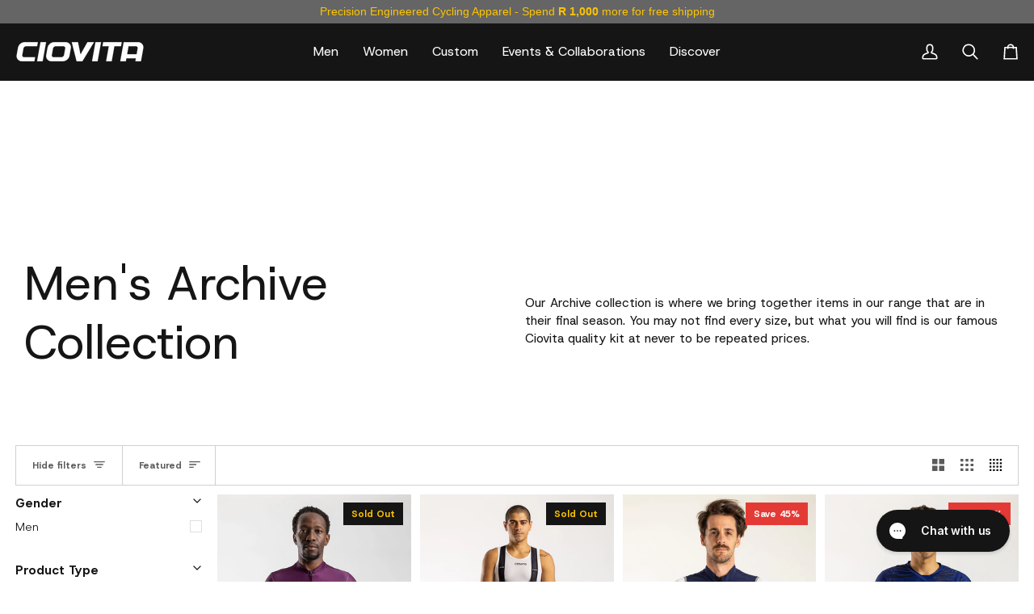

--- FILE ---
content_type: text/css
request_url: https://ciovita.co.za/cdn/shop/t/201/assets/font-settings.css?v=176125018546657022361762871133
body_size: 14
content:
@font-face{font-family:Barlow;font-weight:800;font-style:normal;font-display:swap;src:url(//ciovita.co.za/cdn/fonts/barlow/barlow_n8.b626aaae1ccd3d041eadc7b1698cddd6c6e1a1be.woff2) format("woff2"),url(//ciovita.co.za/cdn/fonts/barlow/barlow_n8.1bf215001985940b35ef11f18a7d3d9997210d4c.woff) format("woff")}@font-face{font-family:Open Sans;font-weight:400;font-style:normal;font-display:swap;src:url(//ciovita.co.za/cdn/fonts/open_sans/opensans_n4.c32e4d4eca5273f6d4ee95ddf54b5bbb75fc9b61.woff2) format("woff2"),url(//ciovita.co.za/cdn/fonts/open_sans/opensans_n4.5f3406f8d94162b37bfa232b486ac93ee892406d.woff) format("woff")}@font-face{font-family:Barlow;font-weight:600;font-style:normal;font-display:swap;src:url(//ciovita.co.za/cdn/fonts/barlow/barlow_n6.329f582a81f63f125e63c20a5a80ae9477df68e1.woff2) format("woff2"),url(//ciovita.co.za/cdn/fonts/barlow/barlow_n6.0163402e36247bcb8b02716880d0b39568412e9e.woff) format("woff")}@font-face{font-family:Barlow;font-weight:900;font-style:normal;font-display:swap;src:url(//ciovita.co.za/cdn/fonts/barlow/barlow_n9.0641981c454b3fc3d4db37ebaaf1fec3bc17cc2a.woff2) format("woff2"),url(//ciovita.co.za/cdn/fonts/barlow/barlow_n9.888138f2a8741799caa670e6fd6e11a45720c1ae.woff) format("woff")}@font-face{font-family:Barlow;font-weight:700;font-style:normal;font-display:swap;src:url(//ciovita.co.za/cdn/fonts/barlow/barlow_n7.691d1d11f150e857dcbc1c10ef03d825bc378d81.woff2) format("woff2"),url(//ciovita.co.za/cdn/fonts/barlow/barlow_n7.4fdbb1cb7da0e2c2f88492243ffa2b4f91924840.woff) format("woff")}@font-face{font-family:Open Sans;font-weight:500;font-style:normal;font-display:swap;src:url(//ciovita.co.za/cdn/fonts/open_sans/opensans_n5.500dcf21ddee5bc5855ad3a20394d3bc363c217c.woff2) format("woff2"),url(//ciovita.co.za/cdn/fonts/open_sans/opensans_n5.af1a06d824dccfb4d400ba874ef19176651ec834.woff) format("woff")}@font-face{font-family:Open Sans;font-weight:400;font-style:italic;font-display:swap;src:url(//ciovita.co.za/cdn/fonts/open_sans/opensans_i4.6f1d45f7a46916cc95c694aab32ecbf7509cbf33.woff2) format("woff2"),url(//ciovita.co.za/cdn/fonts/open_sans/opensans_i4.4efaa52d5a57aa9a57c1556cc2b7465d18839daa.woff) format("woff")}@font-face{font-family:Open Sans;font-weight:500;font-style:italic;font-display:swap;src:url(//ciovita.co.za/cdn/fonts/open_sans/opensans_i5.3ead07c98afbb2e3ec3fe4a47b127b51213a1971.woff2) format("woff2"),url(//ciovita.co.za/cdn/fonts/open_sans/opensans_i5.b00ab1ae87e1c84d69a00cf4ca69626559fa5f8c.woff) format("woff")}
/*# sourceMappingURL=/cdn/shop/t/201/assets/font-settings.css.map?v=176125018546657022361762871133 */


--- FILE ---
content_type: text/css
request_url: https://ciovita.co.za/cdn/shop/t/201/assets/custom-typography.css?v=40865976238003430291756718253
body_size: -5
content:
/** Shopify CDN: Minification failed

Line 43:24 Expected identifier but found whitespace
Line 43:25 Unexpected "300"

**/
/* =========================================
   1) Static @font-face for Host Grotesk 
   ========================================= */
@font-face {
  font-family: 'Host Grotesk';
  font-style: normal;
  font-weight: 300;
  src: 
    url('//ciovita.co.za/cdn/shop/t/201/assets/host-grotesk-v4-latin-300-v2.woff2?v=81529716011573790051756664238') format('woff2');
}
@font-face {
  font-family: 'Host Grotesk';
  font-style: normal;
  font-weight: 400;
  src:
    url('//ciovita.co.za/cdn/shop/t/201/assets/host-grotesk-v4-latin-regular-v2.woff2?v=126196679254081751001756664238') format('woff2');
}

/* =========================================
   2) Override theme variables to Host Grotesk
   ========================================= */
:root {
  /* core slots */
  --FONT-STACK-HEADING : "Host Grotesk", sans-serif;
  --FONT-STACK-ACCENT  : "Host Grotesk", sans-serif;
  --FONT-STACK-BODY    : "Host Grotesk", sans-serif;

  /* type slots (nav, button, kicker) */
  --TYPE-STACK-NAV     : "Host Grotesk", sans-serif;
  --TYPE-STACK-BUTTON  : "Host Grotesk", sans-serif;
  --TYPE-STACK-KICKER  : "Host Grotesk", sans-serif;
}

  /* —————————————————————————————————————————
     Now set each TYPE weight/style to a weight we defined:
     ————————————————————————————————————————— */
  --FONT-WEIGHT-HEADING: 300;
  
  --TYPE-WEIGHT-NAV     : 400;
  --TYPE-STYLE-NAV      : normal;

  --TYPE-WEIGHT-BUTTON  : 400;
  --TYPE-STYLE-BUTTON   : normal;

  --TYPE-WEIGHT-KICKER  : 400;
  --TYPE-STYLE-KICKER   : normal;

  --FONT-WEIGHT-ACCENT-BOLD: 300;
}

/* =========================================
   3) Force weights for headings vs body
   ========================================= */
/* Headings use the 300-light face */
h1, h2, h3, h4, h5, h6 {
  font-family: var(--FONT-STACK-HEADING) !important;
  font-weight: 300 !important;
}

/* Everything else uses the regular 400 */
body, p, li, .text-body, .text-accent {
  font-family: var(--FONT-STACK-BODY);
  font-weight: 400;
}

/* =========================================
   4) One-off helper for Space Grotesk
      (if you still want to self-host that)
   ========================================= */

@font-face {
  font-family: 'Space Grotesk';
  font-style: normal;
  font-weight: 400;
  src: 
    url('//ciovita.co.za/cdn/shop/t/201/assets/space-grotesk-v21-latin-regular-v2.woff2?v=148083128141049431891756664238') format('woff2');
}

.use-space-grotesk {
  font-family: "Space Grotesk", sans-serif !important;
  font-weight: 400                 !important;
}


/* Force light weight on banner titles (including <p> inside) */
.hero__title,
.hero__title p,
.standard__heading,
.standard__heading p,
.collection-grid-item__title,
.text__standard .standard__cta,
.hero__kicker,
.product__title,
.accent-title-large {
  font-family: var(--FONT-STACK-HEADING) !important;
  font-weight: 300                       !important;
}

--- FILE ---
content_type: text/javascript
request_url: https://static.sizebay.technology/4914/prescript.js
body_size: 1830
content:
function getTenant() {
  const d = { 'ciovita.co.za': 4914, 'ciovita.com.au': 4913, 'www.ciovita.com': 4870 }
  console.log(`Sizebay Tenant --> ${d[location.host]}`)
  return d[location.host]
}

const TENANT_ID = getTenant() || 4870
window.SizebayPrescript = () => ({
  getPermalink() {
    return `https://ciovita.co.za/products/${ShopifyAnalytics?.meta?.product?.id}`
  },
  getTenantId() {
    return TENANT_ID
  },
  getButtons() {
    return {
      order: [
        { name: 'vfr', text: 'Find your size' },
        { name: 'chart', text: 'Size guide' },
      ],
      position: 'append',
      class: 'vfr__button--clean',
    }
  },
  getLanguage() {
    return 'en'
  },
  getRecommendationText() {
    return {
      default: 'The fit we recommend for you is {size}',
      simplified: 'The fit we recommend for you is {size}',
      order: 'after',
      anchor: '.vfr__container',
    }
  },
  getConfigProfile() {
    const variant = ShopifyAnalytics.meta.product.variants[0].name.toLowerCase().trim()
    const accordionText = document.querySelector('.accordion-content__inner')?.textContent.toLowerCase().trim() || ''
    const selectCode = document.querySelector('.product__inner.is-sticky > p')?.textContent.trim().split(' ').pop()
    const productName = document.querySelector('h1.product__title ').textContent.toLocaleLowerCase()

    if (productName.includes('socks')) return 'socksProfile'

    if (/pro[\s-]?fit/.test(accordionText) && (variant.includes('sentiero') || variant.includes('jacquard')))
      return 'bibFit'

    if (variant.includes('pro fit') || /pro[\s-]?fit/.test(accordionText)) return 'snugFit'

    if (variant.includes('librio') && variant.includes('race fit') && variant.includes('jersey')) return 'smallerFit'

    if (
      ['CR1435', 'CR1403', 'CR1437', 'CR1436', 'CR1497', 'CR1577', 'CR1576'].some((code) => selectCode?.includes(code))
    )
      return 'looseFit'
  },
  /* getProductSizes() {
    return [...new Set(ShopifyAnalytics.meta.product.variants.map((v) => v.public_title))]
  },
  hasOnPageIntegration() {
    return true
  }, */
  getSizesInStock() {
    return [
      ...document.querySelectorAll('.form__selectors [name="options[Size]"]:not(.sold-out) + label span:first-child'),
    ].map((size) => size.textContent.trim())
  },
})

function insertElement(tag, attrs, parent) {
  const element = document.createElement(tag)
  Object.entries(attrs).forEach(([key, value]) => element.setAttribute(key, value))
  parent.appendChild(element)
}

function insertStyle(ref) {
  insertElement('link', { rel: 'stylesheet', type: 'text/css', href: ref }, document.querySelector('body'))
}

function insertScript(ref) {
  insertElement('script', { src: ref, id: 'szb-vfr__base' }, document.querySelector('head'))
}

function init() {
  insertScript('https://vfr-v3-production.sizebay.technology/V4/implantation/index.js')
  customStyle()
}

function customStyle() {
  insertStyle(`https://static.sizebay.technology/${TENANT_ID}/styles/styles_v4.css`)
}

function selectProduct(index) {
  const baseUrl = window.location.host.includes('preview')
    ? 'https://ciovita.co.za/products/'
    : `https://${location.host}/products/`

  const products = [...document.querySelectorAll('#sizebay-container')].map((e) => e.dataset.shopifyProductId)

  return products.length > 1 ? baseUrl + products[index] : baseUrl + ShopifyAnalytics.meta.product.id
}

function createImageBoxes() {
  document.querySelectorAll('.img-anchor-szb').forEach((group, i) => {
    const btn = document.querySelectorAll('#szb-vfr-button')[i]
    if (!document.querySelectorAll('#sizebay-container')[i] || !btn) return

    group.insertAdjacentHTML(
      'beforeend',
      `
        <div class="custom-image-box-sizebay ec-text-xl" style="position:absolute;top:0;right:0;padding:10px;">
          <div><img src="https://static.sizebay.technology/icons/hangerSlims-white.svg" alt="Hanger Icon">
          <div style="white-space:pre-line;">Find your size</div></div>
        </div>
      `
    )

    group.lastElementChild.addEventListener('click', () => btn.click())
  })
}

function SizebayInit() {
  init()

  const { SizebayPrescript } = window
  const tenantId = SizebayPrescript().getTenantId()
  const buttons = SizebayPrescript().getButtons()
  const lang = SizebayPrescript().getLanguage()
  const items = document.querySelectorAll('#sizebay-container')

  items.forEach((item, index) => {
    const divLook = document.createElement('div')
    divLook.setAttribute('id', `szb-look-${index}`)
    item.insertAdjacentElement('afterend', divLook)
    const permalink = selectProduct(index)
    console.log('Sizebay Product Link Updated ' + index + ':', permalink)
    const anchor = { mobile: `#szb-look-${index}`, web: `#szb-look-${index}` }
    const payload = { permalink, tenantId, buttons, anchor, lang }

    const sizebayRender = () => {
      window?.Sizebay?.Implantation(payload)
    }

    window.addEventListener('sizebay:rendered', () => {
      createImageBoxes()
    })

    window.addEventListener('sizebay:loaded', () => {
      sizebayRender()
    })
  })
}

if (document.querySelector('#sizebay-container')) {
  SizebayInit()
}
